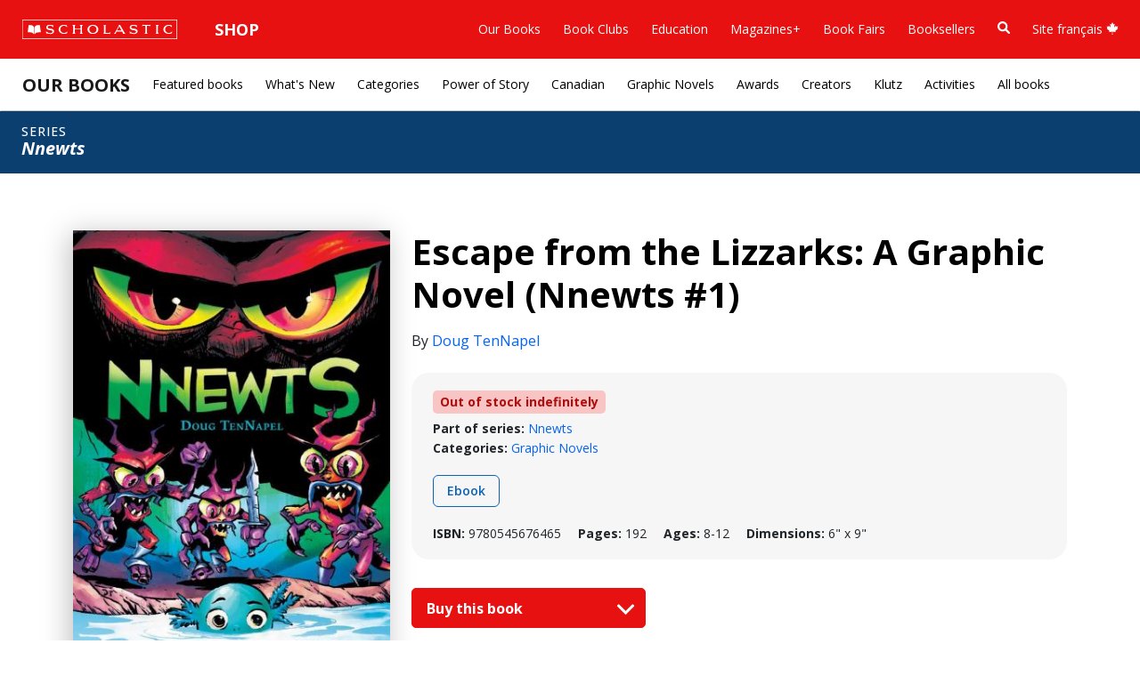

--- FILE ---
content_type: text/html; charset=UTF-8
request_url: https://www.scholastic.ca/our-books/book/escape-from-the-lizzarks-9780545676465
body_size: 74133
content:





<html class="fontawesome-i2svg-active fontawesome-i2svg-complete" lang="en">
<head>
	<meta charset="UTF-8">
	<meta name="format-detection" content="telephone=no">
	<meta http-equiv="X-UA-Compatible" content="IE=edge">
	<meta name="viewport" content="width=device-width, initial-scale=1.0, maximum-scale=1, user-scalable=0">

	<!-- BOOTSTRAP -->
	<link href="/scholastic-ca-core/libraries/bootstrap/bootstrap5/css/bootstrap.min.css" rel="stylesheet" integrity="sha384-rbsA2VBKQhggwzxH7pPCaAqO46MgnOM80zW1RWuH61DGLwZJEdK2Kadq2F9CUG65" crossorigin="anonymous">
	
	<!-- FONTS -->
	<link rel="preconnect" href="https://fonts.googleapis.com">
	<link rel="preconnect" href="https://fonts.gstatic.com" crossorigin>
	<link href="https://fonts.googleapis.com/css2?family=Open+Sans:ital,wght@0,300..800;1,300..800&family=Roboto+Slab:wght@900&display=swap" rel="stylesheet">

	<!-- GLOBAL CSS -->
	<link href="/scholastic-ca-core/css/global.css?v=1768803394" rel="stylesheet" media="screen" />
	
		<!-- ANALYTICS -->
	<!-- Adobe LTM -->
	<script>
	(function(){
		var channel = "canada";
		document.write("<scr" + "ipt id='schheadtag' src='//ltm.scholastic.com/ltm/headtag/" + document.location.hostname + "/" + channel + "'></scr" + "ipt>");
		}());
	</script>
	<!-- ANALYTICS TRIGGER SCRIPT -->
	<script src="/scholastic-ca-core/helpers/analytics.js" type="text/javascript"></script>
	<!-- <script type="text/javascript">
		function schcaTrackingEvent(language, category, name){
			_satellite.track('trackAction',{name:language,type:category,description:name});
		}
	</script> -->
		<!-- <script type="text/javascript">
		function schcaTrackingEvent(language, category, name){
			console.log('Testing environment');
		}
	</script> -->
	
	<!--START PAGE META-->
	<!--END PAGE META-->

	<title>Escape from the Lizzarks: A Graphic Novel (Nnewts #1) | Scholastic Canada</title>

	<!-- START CSS, FONTS, JS -->
	<link href="/our-books/css/overrides.css" type="text/css" rel="stylesheet">
	<!-- //END CSS, FONTS, JS -->

    </head>

<body>

<link href="/scholastic-ca-core/includes/nav/megamenu.css?v=1768803394" type="text/css" rel="stylesheet">
<nav id="schca-mainheader" class="navbar navbar-expand-lg py-3 px-4">
	<div id="mainnav-container" class="container-fluid px-0">
		<div id="schca-mainheader-brandcontainer" class="d-flex justify-content-between align-items-center">
			<a onclick="schcaTrackingEvent('English', 'Red Bar', 'Logo');" class="navbar-brand" href="https://www.scholastic.ca/"><img id="schca-scholasticlogo-image" src="/scholastic-ca-core/includes/nav/images/scholastic-logo-red-bar-white-outline.svg" alt="Scholastic Canada" /></a>
			<button id="mainnav-mobile-toggle" aria-label="Main Navigation" class="navbar-toggler" type="button" data-bs-toggle="collapse" data-bs-target="#main-nav">
				<span class="navbar-toggler-icon"></span>
			</button>
		</div>
		<div id="main-nav" class="collapse navbar-collapse">
			<ul class="navbar-nav">
				<li class="nav-item dropdown has-megamenu">
					<button id="schca-nav-shop-btn" class="schca-nav-hasdropdown nav-link dropdown-toggle" aria-expanded="false" aria-haspopup="true">Shop</button>
					<div id="redbar-megamenu-shop" class="dropdown-menu megamenu" role="menu">
						<div class="row">
							<div class="col-sm-3 col-12 mb-4 mb-sm-0">
								<h3 class="megamenu-menutitle">Book Clubs</h3>
								<p class="megamenu-menudesc mb-3">Shop for affordable books, while giving back to classrooms.</p>
								<a role="menuitem" class="btn btn-outline-primary rounded-pill" href="https://bookclubs.scholastic.ca/" target="_blank" onclick="schcaTrackingEvent('English', 'Red Bar - Shop Nav', 'Book Clubs: Shop on Book Clubs');">Shop on Book Clubs</a>
							</div>
							<div class="col-sm-auto col-12 ms-sm-4 ms-0 mb-4 mb-sm-0">
								<h3 class="megamenu-menutitle">Education</h3>
								<p class="megamenu-menudesc mb-3">Inspire learning with curriculum and pedagogically aligned resources.</p>
								<a role="menuitem" class="btn btn-outline-primary rounded-pill" href="https://education.scholastic.ca/en/home" target="_blank" onclick="schcaTrackingEvent('English', 'Red Bar - Shop Nav', 'Education: Shop Education');">Shop Education</a>
							</div>
						</div>
					</div>
				</li>
			</ul>
			<ul class="navbar-nav ms-auto">
				<li class="nav-item dropdown has-megamenu">
					<button class="schca-nav-hasdropdown nav-link dropdown-toggle" aria-expanded="false" aria-haspopup="true">Our Books</button>
					<div id="redbar-megamenu-ourbooks" class="dropdown-menu megamenu" role="menu">
						<div class="row mb-4">
							<div class="col-12">
								<h2 class="megamenu-menutitle"><a href="https://www.scholastic.ca/our-books/" onclick="schcaTrackingEvent('English', 'Red Bar - Our Books', 'Our Books');">Our Books <sup><i class="fa-solid fa-arrow-up-right-from-square"></i></sup></a></h2>
								<p class="megamenu-menudesc">Browse our books through your favourite categories.</p>
							</div>
						</div>
						<div class="row">
							<div class="col-sm-3 col-12 mb-4 mb-sm-0">
								<h3 class="megamenu-menusectiontitle">Browse Books</h3>
								<ul class="megamenu-primarylinks">
									<li><a onclick="schcaTrackingEvent('English', 'Red Bar - Our Books', 'Browse Books: Featured Books');" role="menuitem" href="https://www.scholastic.ca/our-books/">Featured Books</a></li>
									<li><a onclick="schcaTrackingEvent('English', 'Red Bar - Our Books', 'Browse Books: New releases');" role="menuitem" href="https://www.scholastic.ca/our-books/whats-new">New releases</a></li>
									<li><a onclick="schcaTrackingEvent('English', 'Red Bar - Our Books', 'Browse Books: Authors and Illustrators');" role="menuitem" href="https://www.scholastic.ca/our-books/featured-contributors">Authors and Illustrators</a></li>
									<li><a onclick="schcaTrackingEvent('English', 'Red Bar - Our Books', 'Browse Books: Canadian Books');" role="menuitem" href="https://www.scholastic.ca/our-books/canadian">Canadian Books</a></li>
									<li><a onclick="schcaTrackingEvent('English', 'Red Bar - Our Books', 'Browse Books: Graphic Novels');" role="menuitem" href="https://www.scholastic.ca/books/graphicnovels/">Graphic Novels</a></li>
									<li><a onclick="schcaTrackingEvent('English', 'Red Bar - Our Books', 'Browse Books: Klutz');" role="menuitem" href="https://www.scholastic.ca/books/klutz/">Klutz</a></li>
									<li><a onclick="schcaTrackingEvent('English', 'Red Bar - Our Books', 'Browse Books: Activity Zone');" role="menuitem" href="https://www.scholastic.ca/books/activityzone/">Activity Zone</a></li>
									<li><a onclick="schcaTrackingEvent('English', 'Red Bar - Our Books', 'Browse Books: Awards');" role="menuitem" href="https://www.scholastic.ca/our-books/awards-recognition">Awards</a></li>
									<li><a onclick="schcaTrackingEvent('English', 'Red Bar - Our Books', 'Browse Books: Book Search');" role="menuitem" href="" data-bs-toggle="modal" data-bs-target="#search-modal">Book Search</a></li>
									<li><a onclick="schcaTrackingEvent('English', 'Red Bar - Our Books', 'Browse Books: All Books');" role="menuitem" href="https://www.scholastic.ca/our-books/all-books">All Books</a></li>
								</ul>
							</div>
							<div class="col-sm-9 col-12">
								<div class="row">
									<div class="col-sm-auto col-12 ms-sm-4 ms-0 mb-4 mb-sm-0">
										<h3 class="megamenu-menusectiontitle">The Power of Story</h3>
										<ul class="megamenu-secondarylinks">
											<li><span class="tag-pill" style="background-color:#C9F0C3;">SJ</span> <a onclick="schcaTrackingEvent('English', 'Red Bar - Our Books', 'Power of Story: Social Justice');" role="menuitem" href="https://www.scholastic.ca/our-books/all-books?p=1">Social Justice</a></li>
											<li><span class="tag-pill" style="background-color:#C3D6F0;">IE</span> <a onclick="schcaTrackingEvent('English', 'Red Bar - Our Books', 'Power of Story: Immigrant Experiences');" role="menuitem" href="https://www.scholastic.ca/our-books/all-books?p=2">Immigrant Experiences</a></li>
											<li><span class="tag-pill" style="background-color:#DCCCB3;">RI</span> <a onclick="schcaTrackingEvent('English', 'Red Bar - Our Books', 'Power of Story: Racialized Identities');" role="menuitem" href="https://www.scholastic.ca/our-books/all-books?p=3">Racialized Identities</a></li>
											<li><span class="tag-pill" style="background-color:#CFB3DC;">RP</span> <a onclick="schcaTrackingEvent('English', 'Red Bar - Our Books', 'Power of Story: Read with Pride');" role="menuitem" href="https://www.scholastic.ca/our-books/all-books?p=4">Read with Pride</a></li>
											<li><span class="tag-pill" style="background-color:#EDC3C3;">ND</span> <a onclick="schcaTrackingEvent('English', 'Red Bar - Our Books', 'Power of Story: Neurodivergence');" role="menuitem" href="https://www.scholastic.ca/our-books/all-books?p=5">Neurodivergence</a></li>
											<li><span class="tag-pill" style="background-color:#FAF2A8;">PD</span> <a onclick="schcaTrackingEvent('English', 'Red Bar - Our Books', 'Power of Story: Physical Disability');" role="menuitem" href="https://www.scholastic.ca/our-books/all-books?p=6">Physical Disability</a></li>
											<li><span class="tag-pill" style="background-color:#F4C0E9;">MH</span> <a onclick="schcaTrackingEvent('English', 'Red Bar - Our Books', 'Power of Story: Mental Health');" role="menuitem" href="https://www.scholastic.ca/our-books/all-books?p=7">Mental Health</a></li>
											<li><span class="tag-pill" style="background-color:#FADCC1;">IS</span> <a onclick="schcaTrackingEvent('English', 'Red Bar - Our Books', 'Power of Story: Indigenous Stories');" role="menuitem" href="https://www.scholastic.ca/our-books/all-books?p=8">Indigenous Stories</a></li>
											<li><span class="tag-pill" style="background-color:#BEEFEF;">RR</span> <a onclick="schcaTrackingEvent('English', 'Red Bar - Our Books', 'Power of Story: Religion and Religious Identity');" role="menuitem" href="https://www.scholastic.ca/our-books/all-books?p=9">Religion and Religious Identity</a></li>
										</ul>
									</div>
									<div class="col-sm-auto col-12 ms-sm-4 ms-0 mb-4 mb-sm-0">
										<h3 class="megamenu-menusectiontitle">Popular Series</h3>
										<ul class="megamenu-secondarylinks">
											<li><a onclick="schcaTrackingEvent('English', 'Red Bar - Our Books', 'Popular Series: The Bad Guys');" role="menuitem" href="https://www.scholastic.ca/our-books/series/the+bad+guys">The Bad Guys</a></li>
											<li><a onclick="schcaTrackingEvent('English', 'Red Bar - Our Books', 'Popular Series: Dog Man');" role="menuitem" href="https://www.scholastic.ca/our-books/series/dog+man">Dog Man</a></li>
											<li><a onclick="schcaTrackingEvent('English', 'Red Bar - Our Books', 'Popular Series: Cat Kid');" role="menuitem" href="https://www.scholastic.ca/our-books/series/cat+kid+comic+club">Cat Kid</a></li>
											<li><a onclick="schcaTrackingEvent('English', 'Red Bar - Our Books', 'Popular Series: Owl Diaries');" role="menuitem" href="https://www.scholastic.ca/our-books/series/owl+diaries">Owl Diaries</a></li>
											<li><a onclick="schcaTrackingEvent('English', 'Red Bar - Our Books', 'Popular Series: Wings of Fire');" role="menuitem" href="https://www.scholastic.ca/our-books/series/wings+of+fire">Wings of Fire</a></li>
											<li><a onclick="schcaTrackingEvent('English', 'Red Bar - Our Books', 'Popular Series: Dragon Masters');" role="menuitem" href="https://www.scholastic.ca/our-books/series/dragon+masters">Dragon Masters</a></li>
											<li><a onclick="schcaTrackingEvent('English', 'Red Bar - Our Books', 'Popular Series: The Babysitters Club');" role="menuitem" href="https://www.scholastic.ca/our-books/series/the+baby-sitters+club">The Babysitters Club</a></li>
											<li><a onclick="schcaTrackingEvent('English', 'Red Bar - Our Books', 'Popular Series: Amulet');" role="menuitem" href="https://www.scholastic.ca/our-books/series/amulet">Amulet</a></li>
											<li><a onclick="schcaTrackingEvent('English', 'Red Bar - Our Books', 'Popular Series: Goosebumps');" role="menuitem" href="https://www.scholastic.ca/our-books/all-books?q=goosebumps">Goosebumps</a></li>
											<li><a onclick="schcaTrackingEvent('English', 'Red Bar - Our Books', 'Popular Series: Geronimo Stilton');" role="menuitem" href="https://www.scholastic.ca/geronimostilton/">Geronimo Stilton</a></li>
										</ul>
									</div>
									<div class="col-sm-auto col-12 ms-sm-4 ms-0">
										<h3 class="megamenu-menusectiontitle">Popular Authors</h3>
										<ul class="megamenu-secondarylinks">
											<li><a onclick="schcaTrackingEvent('English', 'Red Bar - Our Books', 'Popular Authors: Robert Munsch');" role="menuitem" href="https://www.scholastic.ca/munsch/">Robert Munsch</a></li>
											<li><a onclick="schcaTrackingEvent('English', 'Red Bar - Our Books', 'Popular Authors: Dav Pilkey');" role="menuitem" href="https://www.scholastic.ca/our-books/contributor/dav-pilkey">Dav Pilkey</a></li>
											<li><a onclick="schcaTrackingEvent('English', 'Red Bar - Our Books', 'Popular Authors: Aaron Blabey');" role="menuitem" href="https://www.scholastic.ca/our-books/contributor/aaron-blabey">Aaron Blabey</a></li>
											<li><a onclick="schcaTrackingEvent('English', 'Red Bar - Our Books', 'Popular Authors: Elise Gravel');" role="menuitem" href="https://www.scholastic.ca/books/elise-gravel/">Elise Gravel</a></li>
											<li><a onclick="schcaTrackingEvent('English', 'Red Bar - Our Books', 'Popular Authors: Barbara Reid');" role="menuitem" href="https://www.scholastic.ca/barbarareid/">Barbara Reid</a></li>
											<li><a onclick="schcaTrackingEvent('English', 'Red Bar - Our Books', 'Popular Authors: Raina Telgemeier');" role="menuitem" href="https://www.scholastic.ca/our-books/contributor/raina-telgemeier">Raina Telgemeier</a></li>
											<li><a onclick="schcaTrackingEvent('English', 'Red Bar - Our Books', 'Popular Authors: Kazu Kibuishi');" role="menuitem" href="https://www.scholastic.ca/our-books/contributor/kazu-kibuishi">Kazu Kibuishi</a></li>
											<li><a onclick="schcaTrackingEvent('English', 'Red Bar - Our Books', 'Popular Authors: Gordon Korman');" role="menuitem" href="https://www.scholastic.ca/gordonkorman/">Gordon Korman</a></li>
											<li><a onclick="schcaTrackingEvent('English', 'Red Bar - Our Books', 'Popular Authors: Dom Pelletier');" role="menuitem" href="https://www.scholastic.ca/books/series/the-lunch-club/">Dom Pelletier</a></li>
										</ul>
									</div>
								</div>
							</div>
						</div>
					</div>
				</li>
				<li class="nav-item dropdown has-megamenu">
					<button class="schca-nav-hasdropdown nav-link dropdown-toggle" aria-expanded="false" aria-haspopup="true">Book Clubs</button>
					<div id="redbar-megamenu-bookclubs" class="dropdown-menu megamenu" role="menu">
						<div class="row mb-4">
							<div class="col-12">
								<h2 class="megamenu-menutitle"><a href="https://bookclubs.scholastic.ca" onclick="schcaTrackingEvent('English', 'Red Bar - Book Clubs', 'Book Clubs');">Book Clubs <sup><i class="fa-solid fa-arrow-up-right-from-square"></i></sup></a></h2>
								<p class="megamenu-menudesc">We provide families with a place to shop for affordable books, while giving back to classrooms through the rewards program.</p>
							</div>
						</div>
						<div class="row">
							<div class="col-sm-3 col-12 mb-4 mb-sm-0">
								<h3 class="megamenu-menusectiontitle">Shop Book Clubs</h3>
								<ul class="megamenu-primarylinks">
									<li><a onclick="schcaTrackingEvent('English', 'Red Bar - Book Clubs', 'Shop Book Clubs: Shop by Digi-Flyer');" role="menuitem" href="https://bookclubs.scholastic.ca/s/cec-ca/en/digital-catalogues" target="_blank">Shop by Digi-Flyer</a></li>
									<li><a onclick="schcaTrackingEvent('English', 'Red Bar - Book Clubs', 'Shop Book Clubs: Educator Essentials');" role="menuitem" href="https://bookclubs.scholastic.ca/en/search?collid=classroom-essentials-collection" target="_blank">Educator Essentials</a></li>
									<li><a onclick="schcaTrackingEvent('English', 'Red Bar - Book Clubs', 'Shop Book Clubs: Diverse Books');" role="menuitem" href="https://bookclubs.scholastic.ca/en/search?prefn1=coolTheme&prefv1=Culture%20%26%20Diversity&prefn2=itemType-cec-ca&prefv2=N&collid=Diverse%20Books" target="_blank">Diverse Books</a></li>
									<li><a onclick="schcaTrackingEvent('English', 'Red Bar - Book Clubs', 'Shop Book Clubs: Value Packs');" role="menuitem" href="https://bookclubs.scholastic.ca/en/search?collid=Value%20Packs&prefv1=Value%20Pack&prefn1=coolTheme" target="_blank">Value Packs</a></li>
									<li><a onclick="schcaTrackingEvent('English', 'Red Bar - Book Clubs', 'Shop Book Clubs: Books Under $10');" role="menuitem" href="https://bookclubs.scholastic.ca/en/search?pmin=0.00&pmax=10.00&prefn1=itemType-cec-ca&prefv1=N&prefn2=languageCode-cec-ca&prefv2=English%7CFrench&prefn3=productType-ca&prefv3=Book%7CPack%20of%20Books&collid=Books%20Under%2010" target="_blank">Books Under $10</a></li>
									<li><a onclick="schcaTrackingEvent('English', 'Red Bar - Book Clubs', 'Shop Book Clubs: Exclusive Editions');" role="menuitem" href="https://bookclubs.scholastic.ca/en/search?prefn1=coolTheme&prefv1=Exclusive%20Editions&prefn2=itemType-cec-ca&prefv2=N&collid=Exclusive%20Editions" target="_blank">Exclusive Editions</a></li>
									<li><a onclick="schcaTrackingEvent('English', 'Red Bar - Book Clubs', 'Shop Book Clubs: French Books');" role="menuitem" href="https://bookclubs.scholastic.ca/en/search?collid=French%20Immersion&prefv1=French&prefn1=languageCode-cec-ca" target="_blank">French Books</a></li>
								</ul>
							</div>
							<div class="col-sm-9 col-12">
								<div class="row">
									<div class="col-sm-auto col-12 ms-sm-4 ms-0">
										<h3 class="megamenu-menusectiontitle">Shop By Grade</h3>
										<ul class="megamenu-secondarylinks">
											<li><a onclick="schcaTrackingEvent('English', 'Red Bar - Book Clubs', 'Shop By Grade: Pre K');" role="menuitem" href="https://bookclubs.scholastic.ca/en/search?prefn1=gradeInterestRange-ca&prefv1=Babies%20%26%20Toddlers%7CPreschool&prefn2=itemType-cec-ca&prefv2=N&prefn3=moreSupplies-cec-ca&prefv3=Book%20Clubs&start=0&sz=20&collid=Preschool" target="_blank">Pre K</a></li>
											<li><a onclick="schcaTrackingEvent('English', 'Red Bar - Book Clubs', 'Shop By Grade: Kindergarten');" role="menuitem" href="https://bookclubs.scholastic.ca/en/search?prefn1=gradeInterestRange-ca&prefv1=Kindergarten&prefn2=itemType-cec-ca&prefv2=N&prefn3=moreSupplies-cec-ca&prefv3=Book%20Clubs&start=0&sz=20&collid=Kindergarten" target="_blank">Kindergarten</a></li>
											<li><a onclick="schcaTrackingEvent('English', 'Red Bar - Book Clubs', 'Shop By Grade: Grade 1');" role="menuitem" href="https://bookclubs.scholastic.ca/en/search?prefn1=gradeInterestRange-ca&prefv1=Grade%201&prefn2=itemType-cec-ca&prefv2=N&prefn3=moreSupplies-cec-ca&prefv3=Book%20Clubs&start=0&sz=20&collid=Grade1" target="_blank">Grade 1</a></li>
											<li><a onclick="schcaTrackingEvent('English', 'Red Bar - Book Clubs', 'Shop By Grade: Grade 2');" role="menuitem" href="https://bookclubs.scholastic.ca/en/search?prefn1=gradeInterestRange-ca&prefv1=Grade%202&prefn2=itemType-cec-ca&prefv2=N&prefn3=moreSupplies-cec-ca&prefv3=Book%20Clubs&start=0&sz=20&collid=Grade2" target="_blank">Grade 2</a></li>
											<li><a onclick="schcaTrackingEvent('English', 'Red Bar - Book Clubs', 'Shop By Grade: Grade 3');" role="menuitem" href="https://bookclubs.scholastic.ca/en/search?prefn1=gradeInterestRange-ca&prefv1=Grade%203&prefn2=itemType-cec-ca&prefv2=N&prefn3=moreSupplies-cec-ca&prefv3=Book%20Clubs&start=0&sz=20&collid=Grade3" target="_blank">Grade 3</a></li>
											<li><a onclick="schcaTrackingEvent('English', 'Red Bar - Book Clubs', 'Shop By Grade: Grade 4');" role="menuitem" href="https://bookclubs.scholastic.ca/en/search?prefn1=gradeInterestRange-ca&prefv1=Grade%204&prefn2=itemType-cec-ca&prefv2=N&prefn3=moreSupplies-cec-ca&prefv3=Book%20Clubs&start=0&sz=20&collid=Grade4" target="_blank">Grade 4</a></li>
											<li><a onclick="schcaTrackingEvent('English', 'Red Bar - Book Clubs', 'Shop By Grade: Grade 5');" role="menuitem" href="https://bookclubs.scholastic.ca/en/search?prefn1=gradeInterestRange-ca&prefv1=Grade%205&prefn2=itemType-cec-ca&prefv2=N&prefn3=moreSupplies-cec-ca&prefv3=Book%20Clubs&start=0&sz=20&collid=Grade5" target="_blank">Grade 5</a></li>
											<li><a onclick="schcaTrackingEvent('English', 'Red Bar - Book Clubs', 'Shop By Grade: Grade 6');" role="menuitem" href="https://bookclubs.scholastic.ca/en/search?prefn1=gradeInterestRange-ca&prefv1=Grade%206&prefn2=itemType-cec-ca&prefv2=N&prefn3=moreSupplies-cec-ca&prefv3=Book%20Clubs&start=0&sz=20&collid=Grade6" target="_blank">Grade 6</a></li>
										</ul>
									</div>
									<div class="col-sm-auto col-12 ms-sm-4 ms-0">
										<h3 class="megamenu-menusectiontitle">Book Club Tools</h3>
										<ul class="megamenu-secondarylinks">
											<li><a onclick="schcaTrackingEvent('English', 'Red Bar - Book Clubs', 'Book Club Tools: About Book Clubs');" role="menuitem" href="https://bookclubs.scholastic.ca/s/cec-ca/en/about-book-clubs" target="_blank">About Book Clubs</a></li>
											<li><a onclick="schcaTrackingEvent('English', 'Red Bar - Book Clubs', 'Book Club Tools: About Bonus Bank Rewards');" role="menuitem" href="https://bookclubs.scholastic.ca/en/about-rewards" target="_blank">About Bonus Bank Rewards</a></li>
											<li><a onclick="schcaTrackingEvent('English', 'Red Bar - Book Clubs', 'Book Club Tools: Frequently Asked Questions');" role="menuitem" href="https://bookclubs.scholastic.ca/en/faq" target="_blank">Frequently Asked Questions</a></li>
										</ul>
									</div>
								</div>
							</div>
						</div>
					</div>
				</li>
				<li class="nav-item dropdown has-megamenu">
					<button class="schca-nav-hasdropdown nav-link dropdown-toggle" aria-expanded="false" aria-haspopup="true">Education</button>
					<div id="redbar-megamenu-education" class="dropdown-menu megamenu" role="menu">
						<div class="row mb-4">
							<div class="col-12">
								<h2 class="megamenu-menutitle"><a href="https://www2.scholastic.ca/education/" onclick="schcaTrackingEvent('English', 'Red Bar - Education', 'Education');">Education <sup><i class="fa-solid fa-arrow-up-right-from-square"></i></sup></a></h2>
								<p class="megamenu-menudesc">Relevant Canadian-made print and digital curriculum resources with a focus on language development and literacy competency.</p>
							</div>
						</div>
						<div class="row">
							<div class="col-sm-3 col-12 mb-4 mb-sm-0">
								<h3 class="megamenu-menusectiontitle">Explore Resources</h3>
								<ul class="megamenu-primarylinks">
									<li><a onclick="schcaTrackingEvent('English', 'Red Bar - Education', 'Explore: Browse All');" role="menuitem" href="https://www2.scholastic.ca/education/curriculum-resources/" target="_blank">Browse All</a></li>
									<li><a onclick="schcaTrackingEvent('English', 'Red Bar - Education', 'Explore: Digital Catalogues');" role="menuitem" href="https://www2.scholastic.ca/education/digital-catalogues/" target="_blank">Digital Catalogues</a></li>
									<li><a onclick="schcaTrackingEvent('English', 'Red Bar - Education', 'Explore: Short Reads Decodables');" role="menuitem" href="https://www2.scholastic.ca/education/language-resources/short-reads-decodables/" target="_blank">Short Reads Decodables</a></li>
									<li><a onclick="schcaTrackingEvent('English', 'Red Bar - Education', 'Explore: Read to Know Text Sets');" role="menuitem" href="https://www2.scholastic.ca/education/language-resources/read-to-know-text-sets/" target="_blank">Read to Know Text Sets</a></li>
									<li><a onclick="schcaTrackingEvent('English', 'Red Bar - Education', 'Explore: Know Your Code');" role="menuitem" href="https://www2.scholastic.ca/education/language-resources/know-your-code/" target="_blank">Know Your Code</a></li>
									<li><a onclick="schcaTrackingEvent('English', 'Red Bar - Education', 'Explore: Les décodables de Scholastic');" role="menuitem" href="https://www2.scholastic.ca/education/les-decodables-de-scholastic/ " target="_blank">Les décodables de Scholastic</a></li>
								</ul>
							</div>
							<div class="col-sm-9 col-12">
								<div class="row">
									<div class="col-sm-auto col-12 ms-sm-4 ms-0">
										<h3 class="megamenu-menusectiontitle">Shop By Grade</h3>
										<ul class="megamenu-secondarylinks">
											<li><a onclick="schcaTrackingEvent('English', 'Red Bar - Education', 'Shop By Grade: Kindergarten');" role="menuitem" href="https://education.scholastic.ca/en/kindergarten/" target="_blank">Kindergarten</a></li>
											<li><a onclick="schcaTrackingEvent('English', 'Red Bar - Education', 'Shop By Grade: Grade 1');" role="menuitem" href=" https://education.scholastic.ca/en/grade1/" target="_blank">Grade 1</a></li>
											<li><a onclick="schcaTrackingEvent('English', 'Red Bar - Education', 'Shop By Grade: Grade 2');" role="menuitem" href=" https://education.scholastic.ca/en/grade2/" target="_blank">Grade 2</a></li>
											<li><a onclick="schcaTrackingEvent('English', 'Red Bar - Education', 'Shop By Grade: Grade 3');" role="menuitem" href=" https://education.scholastic.ca/en/grade3/" target="_blank">Grade 3</a></li>
											<li><a onclick="schcaTrackingEvent('English', 'Red Bar - Education', 'Shop By Grade: Grade 4');" role="menuitem" href=" https://education.scholastic.ca/en/grade4/" target="_blank">Grade 4</a></li>
											<li><a onclick="schcaTrackingEvent('English', 'Red Bar - Education', 'Shop By Grade: Grade 5');" role="menuitem" href=" https://education.scholastic.ca/en/grade5/" target="_blank">Grade 5</a></li>
											<li><a onclick="schcaTrackingEvent('English', 'Red Bar - Education', 'Shop By Grade: Grade 6');" role="menuitem" href=" https://education.scholastic.ca/en/grade6/" target="_blank">Grade 6</a></li>
											<li><a onclick="schcaTrackingEvent('English', 'Red Bar - Education', 'Shop By Grade: Grade 7+');" role="menuitem" href=" https://education.scholastic.ca/en/grade7/" target="_blank">Grade 7+</a></li>
										</ul>
									</div>
									<div class="col-sm-auto col-12 ms-sm-4 ms-0">
										<h3 class="megamenu-menusectiontitle">Shop By Interest</h3>
										<ul class="megamenu-secondarylinks">
											<li><a onclick="schcaTrackingEvent('English', 'Red Bar - Education', 'Shop By Interest: Curriculum');" role="menuitem" href="https://education.scholastic.ca/en/curriculum/" target="_blank">Curriculum</a></li>
											<li><a onclick="schcaTrackingEvent('English', 'Red Bar - Education', 'Shop By Interest: Library and Collections');" role="menuitem" href="https://education.scholastic.ca/en/libraryAndCollections/" target="_blank">Library &amp; Collections</a></li>
											<li><a onclick="schcaTrackingEvent('English', 'Red Bar - Education', 'Shop By Interest: French');" role="menuitem" href=" https://education.scholastic.ca/en/french/" target="_blank">French</a></li>
											<li><a onclick="schcaTrackingEvent('English', 'Red Bar - Education', 'Shop By Interest: Professional Learning');" role="menuitem" href="https://education.scholastic.ca/en/professionalLearning/" target="_blank">Professional Learning</a></li>
											<li><a onclick="schcaTrackingEvent('English', 'Red Bar - Education', 'Shop By Interest: Shop All');" role="menuitem" href="https://education.scholastic.ca/en/home" target="_blank">Shop All</a></li>
										</ul>
									</div>
								</div>
							</div>
						</div>
					</div>
				</li>
				<li class="nav-item dropdown has-megamenu">
					<button class="schca-nav-hasdropdown nav-link dropdown-toggle" aria-expanded="false" aria-haspopup="true">Magazines+</button>
					<div id="redbar-megamenu-magazines" class="dropdown-menu megamenu" role="menu">
						<div class="row mb-4">
							<div class="col-12">
								<h2 class="megamenu-menutitle"><a href="https://www2.scholastic.ca/magazinesplus/" onclick="schcaTrackingEvent('English', 'Red Bar - Magazines+', 'Magazines+');">Magazines+ <sup><i class="fa-solid fa-arrow-up-right-from-square"></i></sup></a></h2>
								<p class="megamenu-menudesc">Build knowledge and skills in any content area with engaging magazines for grades K-12.</p>
							</div>
						</div>
						<div class="row">
							<div class="col-sm-3 col-12 mb-4 mb-sm-0">
								<h3 class="megamenu-menusectiontitle">Browse Magazines</h3>
								<ul class="megamenu-primarylinks">
									<li><a onclick="schcaTrackingEvent('English', 'Red Bar - Magazines+', 'Browse Magazines: All Magazines');" role="menuitem" href="https://www2.scholastic.ca/magazinesplus/magazines/" target="_blank">All Magazines</a></li>
									<li><a onclick="schcaTrackingEvent('English', 'Red Bar - Magazines+', 'Browse Magazines: Elementary');" role="menuitem" href="https://www2.scholastic.ca/magazinesplus/elementary/" target="_blank">Elementary</a></li>
									<li><a onclick="schcaTrackingEvent('English', 'Red Bar - Magazines+', 'Browse Magazines: Middle-High School');" role="menuitem" href="https://www2.scholastic.ca/magazinesplus/middle-high-school/" target="_blank">Middle-High School</a></li>
									<li><a onclick="schcaTrackingEvent('English', 'Red Bar - Magazines+', 'Browse Magazines: Language Studies');" role="menuitem" href="https://www2.scholastic.ca/magazinesplus/language-studies/" target="_blank">Language Studies</a></li>
								</ul>
							</div>
						</div>
					</div>
				</li>
				<li class="nav-item dropdown has-megamenu">
					<button class="schca-nav-hasdropdown nav-link dropdown-toggle" aria-expanded="false" aria-haspopup="true">Book Fairs</button>
					<div id="redbar-megamenu-bookfairs" class="dropdown-menu megamenu" role="menu">
						<div class="row mb-4">
							<div class="col-12">
								<h2 class="megamenu-menutitle"><a href="https://www2.scholastic.ca/bookfairs/" onclick="schcaTrackingEvent('English', 'Red Bar - Book Fairs', 'Book Fairs');">Book Fairs <sup><i class="fa-solid fa-arrow-up-right-from-square"></i></sup></a></h2>
								<p class="megamenu-menudesc">We empower kids to find the stories that speak to them. Learn how you can participate in a school Book Fair!</p>
							</div>
						</div>
						<div class="row">
							<div class="col-sm-3 col-12 mb-4 mb-sm-0">
								<h3 class="megamenu-menusectiontitle">Learn More</h3>
								<ul class="megamenu-primarylinks">
									<li><a onclick="schcaTrackingEvent('English', 'Red Bar - Book Fairs', 'Learn more: Home');" role="menuitem" href="https://www2.scholastic.ca/bookfairs/">Home</a></li>
									<li><a onclick="schcaTrackingEvent('English', 'Red Bar - Book Fairs', 'Learn more: Why Host a Fair?');" role="menuitem" href="https://www2.scholastic.ca/bookfairs/why-scholastic/">Why Host a Fair?</a></li>
									<li><a onclick="schcaTrackingEvent('English', 'Red Bar - Book Fairs', 'Learn more: Featured Books');" role="menuitem" href="https://www2.scholastic.ca/bookfairs/featured-books/">Featured Books</a></li>
									<li><a onclick="schcaTrackingEvent('English', 'Red Bar - Book Fairs', 'Learn more: Parents and Families');" role="menuitem" href="https://www2.scholastic.ca/bookfairs/parents-and-families/">Parents &amp; Families</a></li>
									<li><a onclick="schcaTrackingEvent('English', 'Red Bar - Book Fairs', 'Learn more: FAQ');" role="menuitem" href="https://www2.scholastic.ca/bookfairs/faq/">FAQ</a></li>
								</ul>
							</div>
							<div class="col-sm-9 col-12">
								<div class="row">	
									<div class="col-sm-auto col-12 ms-sm-4 ms-0">
										<h3 class="megamenu-menusectiontitle">For Book Fair Hosts</h3>
										<ul class="megamenu-secondarylinks">
											<li><a onclick="schcaTrackingEvent('English', 'Red Bar - Book Fairs', 'For Book Fair Hosts: Reserve a Fair');" role="menuitem" href="https://www2.scholastic.ca/bookfairs/host-a-book-fair/" target="_blank">Reserve a Fair</a></li>
											<li><a onclick="schcaTrackingEvent('English', 'Red Bar - Book Fairs', 'For Book Fair Hosts: The Learning Lab');" role="menuitem" href="https://www2.scholastic.ca/bookfairs/learning-lab/">The Learning Lab</a></li>
											<li><a onclick="schcaTrackingEvent('English', 'Red Bar - Book Fairs', 'For Book Fair Hosts: Host Hub Login');" role="menuitem" href="https://bookfairs.scholastic.ca/login" target="_blank">Host Hub Login</a></li>
										</ul>
									</div>
								</div>
							</div>
						</div>
					</div>
				</li>
				<li class="nav-item dropdown has-megamenu">
					<button class="schca-nav-hasdropdown nav-link dropdown-toggle" aria-expanded="false" aria-haspopup="true">Booksellers</button>
					<div id="redbar-megamenu-booksellers" class="dropdown-menu megamenu" role="menu">
						<div class="row mb-4">
							<div class="col-12">
								<h2 class="megamenu-menutitle"><a href="https://www.scholastic.ca/booksellers" onclick="schcaTrackingEvent('English', 'Red Bar - Booksellers', 'Booksellers');">Booksellers <sup><i class="fa-solid fa-arrow-up-right-from-square"></i></sup></a></h2>
								<p class="megamenu-menudesc">Download catalogues, discover award winners, and get the inside scoop on upcoming hot titles.</p>
							</div>
						</div>
						<div class="row">
							<div class="col-sm-3 col-12 mb-4 mb-sm-0">
								<h3 class="megamenu-menusectiontitle">Learn More</h3>
								<ul class="megamenu-primarylinks">
									<li><a onclick="schcaTrackingEvent('English', 'Red Bar - Booksellers', 'Learn more: How to Order');" role="menuitem" href="https://www.scholastic.ca/booksellers">How to Order</a></li>
									<!--<li><a onclick="schcaTrackingEvent('English', 'Red Bar - Booksellers', 'Learn more: Sales Representatives');" role="menuitem" href="https://www.scholastic.ca/booksellers/salesreps.php">Sales Representatives</a></li>-->
									<li><a onclick="schcaTrackingEvent('English', 'Red Bar - Booksellers', 'Learn more: Catalogues');" role="menuitem" href="https://www.scholastic.ca/booksellers/catalogues.php">Catalogues</a></li>
									<!--<li><a onclick="schcaTrackingEvent('English', 'Red Bar - Booksellers', 'Learn more: Contact Us');" role="menuitem" href="https://www.scholastic.ca/booksellers/contact.php">Contact Us</a></li>-->
									<li><a onclick="schcaTrackingEvent('English', 'Red Bar - Booksellers', 'Learn more: FAQ');" role="menuitem" href="https://www.scholastic.ca/booksellers/faq.php">FAQ</a></li>
									<li><a onclick="schcaTrackingEvent('English', 'Red Bar - Booksellers', 'Learn more: Strict On Sale Policy');" role="menuitem" href="https://www.scholastic.ca/booksellers/booksellersdesk/">Strict On Sale Policy</a></li>
									<li><a onclick="schcaTrackingEvent('English', 'Red Bar - Booksellers', 'Learn more: US - Munsch');" role="menuitem" href="https://www.scholastic.ca/booksellers/us-munsch.php">US - Munsch</a></li>
									<li><a onclick="schcaTrackingEvent('English', 'Red Bar - Booksellers', 'Learn more: International and US Orders');" role="menuitem" href="https://www.scholastic.ca/booksellers/international.php">International and US Orders</a></li>
								</ul>
							</div>
						</div>
					</div>
				</li>
				<li class="nav-item">
					<a onclick="schcaTrackingEvent('English', 'Red Bar', 'Search');" href="" id="search-magnify-glass" class="nav-link" aria-label="Book Search" data-bs-toggle="modal" data-bs-target="#search-modal"><svg class="svg-inline--fa fa-magnifying-glass" aria-hidden="true" focusable="false" data-prefix="fas" data-icon="magnifying-glass" role="img" xmlns="http://www.w3.org/2000/svg" viewBox="0 0 512 512" data-fa-i2svg=""><path d="M500.3 443.7l-119.7-119.7c27.22-40.41 40.65-90.9 33.46-144.7C401.8 87.79 326.8 13.32 235.2 1.723C99.01-15.51-15.51 99.01 1.724 235.2c11.6 91.64 86.08 166.7 177.6 178.9c53.8 7.189 104.3-6.236 144.7-33.46l119.7 119.7c15.62 15.62 40.95 15.62 56.57 0C515.9 484.7 515.9 459.3 500.3 443.7zM79.1 208c0-70.58 57.42-128 128-128s128 57.42 128 128c0 70.58-57.42 128-128 128S79.1 278.6 79.1 208z"></path></svg> <span class="d-inline-block d-md-none ms-2">Search</span></a>
				</li>
				<li class="nav-item">
					<a onclick="schcaTrackingEvent('English', 'Red Bar', 'Site français');" href="https://www.scholastic.ca/editions/" class="nav-link">Site français <i class="fa-brands fa-canadian-maple-leaf"></i></a>
				</li>
			</ul>
		</div>
	</div>
</nav>
<div id="nav-underlay"></div>

<div class="modal fade" id="search-modal" tabindex="-1" aria-labelledby="searchModalLabel" aria-hidden="true">
   <div class="modal-dialog modal-dialog-centered">
	   <div class="modal-content">
	   <div class="modal-header">
		   <button type="button" class="btn-close" data-bs-dismiss="modal" aria-label="Close"></button>
	   </div>
	   <div class="modal-body">
		    <h2 id="searchModalLabel" class="modal-title -medium">Book Search</h2>
			<div class="form-elements">
				<label for="search" class="form-label">Search using titles, authors, illustrators, categories, keywords, and more.</label>
				<div class="input-with-inset-button">
					<input type="text" class="form-control mb-3 p-3" id="search" placeholder="Search..." autofocus>
					<input id="search-submit" class="search-submit btn btn-inset btn-primary rounded-pill d-none" type="button" value="Go" >
				</div>
			</div>
	   </div>
	   </div>
   </div>
</div><nav id="schca-subheader" class="navbar sticky-top navbar-expand-lg py-3 px-4 schca-glass">
	<div id="subnav-container" class="container-fluid px-0">
		<div id="schca-subheader-brandcontainer" class="d-flex justify-content-between align-items-center">
			<span class="navbar-brand">Our Books</span>
			<button id="subnav-mobile-toggle" aria-label="Our Books Menu" class="navbar-toggler" type="button" data-bs-toggle="collapse" data-bs-target="#subnav">
				<span class="navbar-toggler-icon"></span>
			</button>
		</div>
		<div id="subnav" class="collapse navbar-collapse">
			<ul class="navbar-nav">
				<li class="nav-item">
					<a class="nav-link" onclick="schcaTrackingEvent('English', 'Books Nav', 'Featured Books');" href="/our-books/">Featured books</a>
				</li>
				<li class="nav-item">
					<a class="nav-link" onclick="schcaTrackingEvent('English', 'Books Nav', 'Whats New');" href="/our-books/whats-new">What's New</a>
				</li>
				<li class="nav-item dropdown has-megamenu">
					<button class="schca-nav-hasdropdown nav-link dropdown-toggle" aria-expanded="false" aria-haspopup="true">Categories</button>
					<div id="subnav-megamenu-categories" class="dropdown-menu megamenu px-4" role="menu">
						<div class="subnav-bg p-4">
							<div class="row mb-4">
								<div class="col-12">
									<h2 class="megamenu-menutitle">Categories</h2>
									<p class="megamenu-menudesc">Browse our books through your favourite categories.</p>
								</div>
							</div>
							<div class="row">
								<div class="col-sm-3 col-12 mb-4 mb-sm-0">
									<h3 class="megamenu-menusectiontitle">Categories</h3>
									<ul class="megamenu-secondarylinks">
										<li><a onclick="schcaTrackingEvent('English', 'Books Nav - Categories', 'Categories: Fantasy');" role="menuitem" href="/our-books/all-books?c=7">Fantasy</a></li>
										<li><a onclick="schcaTrackingEvent('English', 'Books Nav - Categories', 'Categories: Favourite Series');" role="menuitem" href="/our-books/all-books?c=3">Favourite Series</a></li>
										<li><a onclick="schcaTrackingEvent('English', 'Books Nav - Categories', 'Categories: Fiction');" role="menuitem" href="/our-books/all-books?c=8">Fiction</a></li>
										<li><a onclick="schcaTrackingEvent('English', 'Books Nav - Categories', 'Categories: Hockey');" role="menuitem" href="/our-books/all-books?c=20">Hockey</a></li>
										<li><a onclick="schcaTrackingEvent('English', 'Books Nav - Categories', 'Categories: Humour');" role="menuitem" href="/our-books/all-books?c=11">Humour</a></li>
										<li><a onclick="schcaTrackingEvent('English', 'Books Nav - Categories', 'Categories: Robert Munsch');" role="menuitem" href="/munsch/books.php">Robert Munsch</a></li>
										<li><a onclick="schcaTrackingEvent('English', 'Books Nav - Categories', 'Categories: Non-Fiction');" role="menuitem" href="/our-books/all-books?c=13">Non-Fiction</a></li>
										<li><a onclick="schcaTrackingEvent('English', 'Books Nav - Categories', 'Categories: Picture Books');" role="menuitem" href="/our-books/all-books?c=14">Picture Books</a></li>
										<li><a onclick="schcaTrackingEvent('English', 'Books Nav - Categories', 'Categories: Pre-school');" role="menuitem" href="/our-books/all-books?c=15">Pre-school</a></li>
										<li><a onclick="schcaTrackingEvent('English', 'Books Nav - Categories', 'Categories: Teen');" role="menuitem" href="/our-books/all-books?c=1">Teen</a></li>
									</ul>
								</div>
								<div class="col-sm-auto col-12 ms-sm-4 ms-0">
									<h3 class="megamenu-menusectiontitle">Groups</h3>
									<ul class="megamenu-secondarylinks">
										<li><a onclick="schcaTrackingEvent('English', 'Books Nav - Categories', 'Groups: Bestsellers');" role="menuitem" href="/our-books/group/bestsellers">Bestsellers</a></li>
										<li><a onclick="schcaTrackingEvent('English', 'Books Nav - Categories', 'Groups: Asian Heritage Month');" role="menuitem" href="/our-books/group/asian-heritage-month">Asian Heritage Month</a></li>
										<li><a onclick="schcaTrackingEvent('English', 'Books Nav - Categories', 'Groups: Read With Pride');" role="menuitem" href="/our-books/group/read-with-pride">Read With Pride</a></li>
										<li><a onclick="schcaTrackingEvent('English', 'Books Nav - Categories', 'Groups: Indigenous History Month');" role="menuitem" href="/our-books/group/indigenous-history-month">Indigenous History Month</a></li>
									</ul>
								</div>
							</div>
						</div>
					</div>
				</li>
				<li class="nav-item dropdown has-megamenu">
					<button class="schca-nav-hasdropdown nav-link dropdown-toggle" aria-expanded="false" aria-haspopup="true">Power of Story</button>
					<div id="subnav-megamenu-powerofstory" class="dropdown-menu megamenu px-4" role="menu">
						<div class="subnav-bg p-4">
							<div class="row mb-4">
								<div class="col-12">
									<h2 class="megamenu-menutitle">The Power of Story</h2>
									<p class="megamenu-menudesc">Diverse books for all readers.</p>
								</div>
							</div>
							<div class="row">
								<div class="col-sm-3 col-12 mb-4 mb-sm-0">
									<h3 class="megamenu-menusectiontitle">Categories</h3>
									<ul class="megamenu-secondarylinks">
										<li><span class="tag-pill" style="background-color:#C9F0C3;">SJ</span> <a onclick="schcaTrackingEvent('English', 'Books Nav - Power of Story', 'Social Justice');" role="menuitem" href="/our-books/all-books?p=1">Social Justice</a></li>
										<li><span class="tag-pill" style="background-color:#C3D6F0;">IE</span> <a onclick="schcaTrackingEvent('English', 'Books Nav - Power of Story', 'Immigrant Experiences');" role="menuitem" href="/our-books/all-books?p=2">Immigrant Experiences</a></li>
										<li><span class="tag-pill" style="background-color:#DCCCB3;">RI</span> <a onclick="schcaTrackingEvent('English', 'Books Nav - Power of Story', 'Racialized Identities');" role="menuitem" href="/our-books/all-books?p=3">Racialized Identities</a></li>
										<li><span class="tag-pill" style="background-color:#CFB3DC;">RP</span> <a onclick="schcaTrackingEvent('English', 'Books Nav - Power of Story', 'Read with Pride');" role="menuitem" href="/our-books/all-books?p=4">Read with Pride</a></li>
										<li><span class="tag-pill" style="background-color:#EDC3C3;">ND</span> <a onclick="schcaTrackingEvent('English', 'Books Nav - Power of Story', 'Neurodivergence');" role="menuitem" href="/our-books/all-books?p=5">Neurodivergence</a></li>
										<li><span class="tag-pill" style="background-color:#FAF2A8;">PD</span> <a onclick="schcaTrackingEvent('English', 'Books Nav - Power of Story', 'Physical Disability');" role="menuitem" href="/our-books/all-books?p=6">Physical Disability</a></li>
										<li><span class="tag-pill" style="background-color:#F4C0E9;">MH</span> <a onclick="schcaTrackingEvent('English', 'Books Nav - Power of Story', 'Mental Health');" role="menuitem" href="/our-books/all-books?p=7">Mental Health</a></li>
										<li><span class="tag-pill" style="background-color:#FADCC1;">IS</span> <a onclick="schcaTrackingEvent('English', 'Books Nav - Power of Story', 'Indigenous Stories');" role="menuitem" href="/our-books/all-books?p=8">Indigenous Stories</a></li>
										<li><span class="tag-pill" style="background-color:#BEEFEF;">RR</span> <a onclick="schcaTrackingEvent('English', 'Books Nav - Power of Story', 'Religion and Religious Identity');" role="menuitem" href="/our-books/all-books?p=9">Religion and Religious Identity</a></li>
									</ul>
								</div>
							</div>
						</div>
					</div>
				</li>
				<li class="nav-item">
					<a onclick="schcaTrackingEvent('English', 'Books Nav', 'Canadian');" class="nav-link" href="/our-books/canadian">Canadian</a>
				</li>
				<li class="nav-item">
					<a onclick="schcaTrackingEvent('English', 'Books Nav', 'Graphic Novels');" class="nav-link" href="/books/graphicnovels/">Graphic Novels</a>
				</li>
				<li class="nav-item">
					<a onclick="schcaTrackingEvent('English', 'Books Nav', 'Awards');" class="nav-link" href="/our-books/awards-recognition">Awards</a>
				</li>
				<li class="nav-item">
					<a onclick="schcaTrackingEvent('English', 'Books Nav', 'Creators');" class="nav-link" href="/our-books/featured-contributors">Creators</a>
				</li>
				<li class="nav-item">
					<a onclick="schcaTrackingEvent('English', 'Books Nav', 'Klutz');" class="nav-link" href="/books/klutz/">Klutz</a>
				</li>
				<li class="nav-item">
					<a onclick="schcaTrackingEvent('English', 'Books Nav', 'Activities');" class="nav-link" href="/books/activityzone/">Activities</a>
				</li>
				<li class="nav-item">
					<a class="nav-link" onclick="schcaTrackingEvent('English', 'Books Nav', 'All Books');" href="/our-books/all-books">All books</a>
				</li>
			</ul>
		</div>
	</div>
</nav>
<main id="books-product" class="books">

<div id="books-series-bar" class="container-fluid px-4 py-3">
   <a href="/our-books/series/nnewts" onclick="schcaTrackingEvent('English', 'Book - 9780545676465 Escape from the Lizzarks: A Graphic Novel (Nnewts #1)', 'Series Bar - Nnewts');"><small class="superheading">Series</small><em>Nnewts</em></a>
</div>

<section class="container mt-3 mb-5 pt-5 book-info" itemscope itemtype="https://schema.org/Book">

    
    <div class="row d-flex">
        <div class="col-md-12 col-lg-4 image">
                           <img class="books-product-image img-fluid " src="https://www.scholastic.ca/hipoint/648/?src=9780545676465.jpg&w=380" loading="lazy" itemprop="image" alt="Photo of Escape from the Lizzarks: A Graphic Novel (Nnewts #1)">
                
               
        </div>
        <div class="col-md-12 col-lg-8 mt-4 mt-lg-0">
            <h1 id="books-product-name" itemprop="name">Escape from the Lizzarks: A Graphic Novel (Nnewts #1)</h1>

            <div class="my-3 creators"><span class="author">By <a class="-contrast" href="/our-books/contributor/doug-tennapel" itemprop="Author">Doug TenNapel</a></span></div>

            <div id="books-product-tags" class="my-3">
                                
                            </div>

            <div id="books-product-metadata" class="mt-4 mb-4 py-3 px-4 rounded-medium">
                                    <div class="book-meta mt-1 mb-2">
                     <div class="book-pub-status book-status-unavailable">Out of stock indefinitely</div>
                    </div>
                                                <div id="book-series" class="book-meta my-1"><strong class="book-meta-heading">Part of series:</strong> <a href="/our-books/series/nnewts" onclick="schcaTrackingEvent('English', 'Book - 9780545676465 Escape from the Lizzarks: A Graphic Novel (Nnewts #1)', 'Meta - Series - Nnewts');">Nnewts</a></div>
                
                                    <div id="book-categories" class="book-meta my-1"><strong class="book-meta-heading">Categories:</strong> <a class="-contrast" href="/our-books/all-books.php?c=9" itemprop="genre">Graphic Novels</a></div>
                
                
                <div id="book-type" class="my-3">
                    <a href="escape-from-the-lizzarks-9780545778701" class="btn btn-choice" itemprop="bookFormat" onclick="schcaTrackingEvent('English', 'Book - 9780545676465 Escape from the Lizzarks: A Graphic Novel (Nnewts #1)', 'Meta - Format - Ebook');">Ebook</a>&nbsp;&nbsp;
                </div>

                <div id="book-tech-details" class="book-meta my-1">
                     <span class="book-tech-details-item isbn"><strong class="book-meta-heading">ISBN:</strong> <span itemprop="isbn">9780545676465</span></span>
                                          <span class="book-tech-details-item page-numbers"><strong class="book-meta-heading">Pages:</strong> <span itemprop="numberOfPages">192</span></span>
                     <span class="book-tech-details-item ages"><strong class="book-meta-heading">Ages:</strong> <span itemprop="typicalAgeRange">8-12</span></span>
                                          <span class="book-tech-details-item dimensions"><strong class="book-meta-heading">Dimensions:</strong> 
                     6" x 9"</span>
                                     
                 </div>

            </div>

            <div id="books-product-buttons" class="py-2">
               <buy-now-button isbn="9780545676465" name="Escape from the Lizzarks: A Graphic Novel (Nnewts #1)" size="full" colour="red" customTitle="Book Page" pubdate="2015-01-01"></buy-now-button>
   
               <div id="books-product-extras" class="mt-3">
                      
                      
                                  </div>
            </div>

            <div id="books-product-about" class="mt-4 mb-4" itemprop="about">
                <h2 class="books-product-about-heading -medium">About this book</h2>
                <p><b>A little hero faces big challenges in the first book of this totally unique graphic novel fantasy-adventure series from Doug TenNapel.</b></p>

<p>The first book in the Nnewts series follows the story of Herk, a lovable Nnewt who longs for stronger legs, something his mother and father wish they could give him. When his quaint village is attacked by the reptile Lizzarks, he's forced to flee his home and leave behind the only life he's ever known. Now, all alone and on the run, Herk navigates a dangerous world filled with strange creatures and mysterious wonders, where friends are few and an evil lord is in hot pursuit.</p>
                 
                                <h2 class="books-product-about-heading mt-5 -medium">Reviews</h2>
                Praise for GHOSTOPOLIS	<br><br>* "TenNapel's colorful illustrations are filled with energy and life."--SCHOOL LIBRARY JOURNAL, starred review<br><br>"TenNapel is a terrific cartoonist and in fine form here."--BOOKLIST<br><br>PRAISE FOR BAD ISLAND<br><br>*"A clever, old-fashioned adventure with some modern twists and a light-hearted tone, this, like TenNapel's previous work, is not to be missed."--BOOKLIST, starred review<br><br>*"TenNapel has crafted another rip-roaring adventure with wide audience appeal."<br>--SCHOOL LIBRARY JOURNAL, starred review<br><br>Praise for CARDBOARD<br><br>* "An exceptionally seamless blend of action and philosophy, two elements that usually do not mix easily; TenNapel handles this masterfully. Utterly brilliant."--KIRKUS, starred review<br><br>"A boldly imaginative and ambitious tale."--THE HORN BOOK<br><br>"[TenNapel] provides moments of great sweetness and heaps and heaps of bizarre fun, a quality that has become his veritable trademark."--BOOKLIST<br><br>Praise for TOMMYSAURUS REX<br><br>"TenNapel unleashes an array of charmingly off-kilter characters and has mastered a cartoonish style that preserves a sense of grit while lending some emotional weight to match the story."--BOOKLIST<br><br>"It's a premise worthy of a loony Saturday morning cartoon, complete with bulgy-eyed characters that nearly bounce off the full-color pages, but underlying the fun is a potent and affecting story about facing death and growing up."--PUBLISHERS WEEKLY<br><br>"Unpredictable and engaging, this will be a popular pick for reluctant readers and graphic-novel fans."--SCHOOL LIBRARY JOURNAL                                
                

                                               
            </div>


        </div>
        <!-- end page-content -->

    </div>

</section>

<section class="container mt-3 mb-5 more-books">
        <h2 class="mt-0 mb-3 -small">More books by Doug TenNapel</h2>

        <div class="grid-view"> 
        
<div class="books-bookitem" itemscope itemtype="https://schema.org/Book" data-title="The Battle for Amphibopolis: A Graphic Novel (Nnewts #3)" data-pub-date="2017-07-01">
            <div class="books-bookitem-image-container">
            <div class="books-bookitem-coverimage">
                <a href="/our-books/book/battle-for-amphibopolis-the-9780545925655" class="my-1 align-self-end image" onclick="schcaTrackingEvent('English', 'Book Tile - 9780545925655 The Battle for Amphibopolis: A Graphic Novel (Nnewts #3)', 'Cover Image Clicked');">
                    <img class="books-bookitem-image  " src="/hipoint/648/?src=9780545925655.jpg&w=240" loading="lazy" itemprop="image" alt="The Battle for Amphibopolis: A Graphic Novel (Nnewts #3)">
                </a>
            </div>
        </div>
                <div class="book-info">
                <div class="my-1 title book-name"><a href="/our-books/book/battle-for-amphibopolis-the-9780545925655" itemprop="name" onclick="schcaTrackingEvent('English', 'Book Tile - 9780545925655 The Battle for Amphibopolis: A Graphic Novel (Nnewts #3)', 'Book Title Clicked');"> The Battle for Amphibopolis: A Graphic Novel (Nnewts #3)</a> </div>

                                
                
                            </div>
</div>


<div class="books-bookitem" itemscope itemtype="https://schema.org/Book" data-title="The Rise of Herk: A Graphic Novel (Nnewts #2)" data-pub-date="2016-02-01">
            <div class="books-bookitem-image-container">
            <div class="books-bookitem-coverimage">
                <a href="/our-books/book/the-rise-of-herk-a-graphic-novel-nnewts-2-9780545925624" class="my-1 align-self-end image" onclick="schcaTrackingEvent('English', 'Book Tile - 9780545925624 The Rise of Herk: A Graphic Novel (Nnewts #2)', 'Cover Image Clicked');">
                    <img class="books-bookitem-image  " src="/hipoint/648/?src=9780545925624.jpg&w=240" loading="lazy" itemprop="image" alt="The Rise of Herk: A Graphic Novel (Nnewts #2)">
                </a>
            </div>
        </div>
                <div class="book-info">
                <div class="my-1 title book-name"><a href="/our-books/book/the-rise-of-herk-a-graphic-novel-nnewts-2-9780545925624" itemprop="name" onclick="schcaTrackingEvent('English', 'Book Tile - 9780545925624 The Rise of Herk: A Graphic Novel (Nnewts #2)', 'Book Title Clicked');"> The Rise of Herk: A Graphic Novel (Nnewts #2)</a> </div>

                                
                
                            </div>
</div>


<div class="books-bookitem" itemscope itemtype="https://schema.org/Book" data-title="Escape from the Lizzarks: A Graphic Novel (Nnewts #1)" data-pub-date="2015-01-01">
            <div class="books-bookitem-image-container">
            <div class="books-bookitem-coverimage">
                <a href="/our-books/book/escape-from-the-lizzarks-9780545778701" class="my-1 align-self-end image" onclick="schcaTrackingEvent('English', 'Book Tile - 9780545778701 Escape from the Lizzarks: A Graphic Novel (Nnewts #1)', 'Cover Image Clicked');">
                    <img class="books-bookitem-image  " src="/hipoint/648/?src=9780545778701.jpg&w=240" loading="lazy" itemprop="image" alt="Escape from the Lizzarks: A Graphic Novel (Nnewts #1)">
                </a>
            </div>
        </div>
                <div class="book-info">
                <div class="my-1 title book-name"><a href="/our-books/book/escape-from-the-lizzarks-9780545778701" itemprop="name" onclick="schcaTrackingEvent('English', 'Book Tile - 9780545778701 Escape from the Lizzarks: A Graphic Novel (Nnewts #1)', 'Book Title Clicked');"> Escape from the Lizzarks: A Graphic Novel (Nnewts #1)</a> </div>

                                
                
                            </div>
</div>


<div class="books-bookitem" itemscope itemtype="https://schema.org/Book" data-title="Cardboard: A Graphic Novel" data-pub-date="2013-06-01">
            <div class="d-flex justify-content-center books-bookitem-image-container">
            <a href="/our-books/book/cardboard-9780545512374" class="my-1 align-self-end image" onclick="schcaTrackingEvent('English', 'Book Tile - 9780545512374 Cardboard: A Graphic Novel', 'Cover Image Clicked');">
                <div class="missing-img px-3">No image available</div>
            </a>
        </div>
                <div class="book-info">
                <div class="my-1 title book-name"><a href="/our-books/book/cardboard-9780545512374" itemprop="name" onclick="schcaTrackingEvent('English', 'Book Tile - 9780545512374 Cardboard: A Graphic Novel', 'Book Title Clicked');"> Cardboard: A Graphic Novel</a> </div>

                                
                
                            </div>
</div>


<div class="books-bookitem" itemscope itemtype="https://schema.org/Book" data-title="Tommysaurus Rex: A Graphic Novel" data-pub-date="2013-06-01">
            <div class="d-flex justify-content-center books-bookitem-image-container">
            <a href="/our-books/book/tommysaurus-rex-9780545599948" class="my-1 align-self-end image" onclick="schcaTrackingEvent('English', 'Book Tile - 9780545599948 Tommysaurus Rex: A Graphic Novel', 'Cover Image Clicked');">
                <div class="missing-img px-3">No image available</div>
            </a>
        </div>
                <div class="book-info">
                <div class="my-1 title book-name"><a href="/our-books/book/tommysaurus-rex-9780545599948" itemprop="name" onclick="schcaTrackingEvent('English', 'Book Tile - 9780545599948 Tommysaurus Rex: A Graphic Novel', 'Book Title Clicked');"> Tommysaurus Rex: A Graphic Novel</a> </div>

                                
                
                            </div>
</div>

        </div>

    </section>


   <div id="books-product-recommendations" class="container-fluid py-5">
    <section class="container">
    
        <h2 class="mt-0 mb-3 -small">You also might like</h2>

        <div class="grid-view"> 
        
<div class="books-bookitem" itemscope itemtype="https://schema.org/Book" data-title="Amelia Erroway: Castaway Commander: A Graphic Novel" data-pub-date="2021-08-01">
            <div class="books-bookitem-image-container">
            <div class="books-bookitem-coverimage">
                <a href="/our-books/book/amelia-erroway-castaway-commander-a-graphic-novel-9781338186123" class="my-1 align-self-end image" onclick="schcaTrackingEvent('English', 'Book Tile - 9781338186123 Amelia Erroway: Castaway Commander: A Graphic Novel', 'Cover Image Clicked');">
                    <img class="books-bookitem-image  " src="/hipoint/648/?src=9781338186123.jpg&w=240" loading="lazy" itemprop="image" alt="Amelia Erroway: Castaway Commander: A Graphic Novel">
                </a>
            </div>
        </div>
                <div class="book-info">
                <div class="my-1 title book-name"><a href="/our-books/book/amelia-erroway-castaway-commander-a-graphic-novel-9781338186123" itemprop="name" onclick="schcaTrackingEvent('English', 'Book Tile - 9781338186123 Amelia Erroway: Castaway Commander: A Graphic Novel', 'Book Title Clicked');"> Amelia Erroway: Castaway Commander: A Graphic Novel</a> </div>

                                
                
                            </div>
</div>


<div class="books-bookitem" itemscope itemtype="https://schema.org/Book" data-title="The Thief and the Sword: A Graphic Novel (Cleopatra in Space #2)" data-pub-date="2015-05-01">
            <div class="books-bookitem-image-container">
            <div class="books-bookitem-coverimage">
                <a href="/our-books/book/thief-and-the-sword-the-9780545528450" class="my-1 align-self-end image" onclick="schcaTrackingEvent('English', 'Book Tile - 9780545528450 The Thief and the Sword: A Graphic Novel (Cleopatra in Space #2)', 'Cover Image Clicked');">
                    <img class="books-bookitem-image  " src="/hipoint/648/?src=9780545528450.jpg&w=240" loading="lazy" itemprop="image" alt="The Thief and the Sword: A Graphic Novel (Cleopatra in Space #2)">
                </a>
            </div>
        </div>
                <div class="book-info">
                <div class="my-1 title book-name"><a href="/our-books/book/thief-and-the-sword-the-9780545528450" itemprop="name" onclick="schcaTrackingEvent('English', 'Book Tile - 9780545528450 The Thief and the Sword: A Graphic Novel (Cleopatra in Space #2)', 'Book Title Clicked');"> The Thief and the Sword: A Graphic Novel (Cleopatra in Space #2)</a> </div>

                                
                
                            </div>
</div>


<div class="books-bookitem" itemscope itemtype="https://schema.org/Book" data-title="The Witch Boy: A Graphic Novel (The Witch Boy Trilogy #1)" data-pub-date="2017-11-01">
            <div class="books-bookitem-image-container">
            <div class="books-bookitem-coverimage">
                <a href="/our-books/book/the-witch-boy-a-graphic-novel-the-witch-boy-trilogy-1-9781338089516" class="my-1 align-self-end image" onclick="schcaTrackingEvent('English', 'Book Tile - 9781338089516 The Witch Boy: A Graphic Novel (The Witch Boy Trilogy #1)', 'Cover Image Clicked');">
                    <img class="books-bookitem-image  " src="/hipoint/648/?src=9781338089516.jpg&w=240" loading="lazy" itemprop="image" alt="The Witch Boy: A Graphic Novel (The Witch Boy Trilogy #1)">
                </a>
            </div>
        </div>
                <div class="book-info">
                <div class="my-1 title book-name"><a href="/our-books/book/the-witch-boy-a-graphic-novel-the-witch-boy-trilogy-1-9781338089516" itemprop="name" onclick="schcaTrackingEvent('English', 'Book Tile - 9781338089516 The Witch Boy: A Graphic Novel (The Witch Boy Trilogy #1)', 'Book Title Clicked');"> The Witch Boy: A Graphic Novel (The Witch Boy Trilogy #1)</a> </div>

                                
                
                            </div>
</div>


<div class="books-bookitem" itemscope itemtype="https://schema.org/Book" data-title="Four Me? A Graphic Novel (Catwad #4)" data-pub-date="2020-10-01">
            <div class="books-bookitem-image-container">
            <div class="books-bookitem-coverimage">
                <a href="/our-books/book/four-me-a-graphic-novel-catwad-4-9781338670899" class="my-1 align-self-end image" onclick="schcaTrackingEvent('English', 'Book Tile - 9781338670899 Four Me? A Graphic Novel (Catwad #4)', 'Cover Image Clicked');">
                    <img class="books-bookitem-image  " src="/hipoint/648/?src=9781338670899.jpg&w=240" loading="lazy" itemprop="image" alt="Four Me? A Graphic Novel (Catwad #4)">
                </a>
            </div>
        </div>
                <div class="book-info">
                <div class="my-1 title book-name"><a href="/our-books/book/four-me-a-graphic-novel-catwad-4-9781338670899" itemprop="name" onclick="schcaTrackingEvent('English', 'Book Tile - 9781338670899 Four Me? A Graphic Novel (Catwad #4)', 'Book Title Clicked');"> Four Me? A Graphic Novel (Catwad #4)</a> </div>

                                
                
                            </div>
</div>


<div class="books-bookitem" itemscope itemtype="https://schema.org/Book" data-title="The Aquanaut: A Graphic Novel" data-pub-date="2022-03-01">
            <div class="books-bookitem-image-container">
            <div class="books-bookitem-coverimage">
                <a href="/our-books/book/the-aquanaut-a-graphic-novel-9780545497619" class="my-1 align-self-end image" onclick="schcaTrackingEvent('English', 'Book Tile - 9780545497619 The Aquanaut: A Graphic Novel', 'Cover Image Clicked');">
                    <img class="books-bookitem-image  " src="/hipoint/648/?src=9780545497619.jpg&w=240" loading="lazy" itemprop="image" alt="The Aquanaut: A Graphic Novel">
                </a>
            </div>
        </div>
                <div class="book-info">
                <div class="my-1 title book-name"><a href="/our-books/book/the-aquanaut-a-graphic-novel-9780545497619" itemprop="name" onclick="schcaTrackingEvent('English', 'Book Tile - 9780545497619 The Aquanaut: A Graphic Novel', 'Book Title Clicked');"> The Aquanaut: A Graphic Novel</a> </div>

                                
                        <div class="mt-3 badges-container">
            <div class="badge-label d-flex align-items-center badge-award-commended">
                <div class="badge-label-designation d-flex align-items-center">
                    <i class="fa-solid fa-award"></i> <span class="badge-label-designation-text">Commended</span>
                </div>
                <div class="badge-label-end">
                    <svg width="10" height="30" viewBox="0 0 10 30" fill="none" xmlns="http://www.w3.org/2000/svg">
                        <path d="M0 0H10L5.66846 15L10 30H0V0Z" />
                    </svg>
                </div>
            </div>
        </div>
    
                            </div>
</div>

        </div>
    
    </section>
    
    </div> 

</main>


<!-- MAIN FOOTER -->
<footer id="schca-footer" class="container-fluid no-print p-0 m-0">
	<div id="schca-footer-main" class="container-fluid m-0 py-5 px-0">
		<div class="row p-4 m-0">
			<div class="col-12 col-md-auto">
				<strong class="schca-mainfooter-section-heading">Scholastic Canada</strong>
				<div class="d-flex flex-wrap">
					<ul class="list-unstyled mb-2 me-5">
						<li><a href="https://www.scholastic.ca/aboutscholastic/" onclick="schcaTrackingEvent('English', 'Footer - Scholastic Canada', 'About Us');">About Us</a></li>
						<li><a href="https://www.scholastic.ca/aboutscholastic/credo.php" onclick="schcaTrackingEvent('English', 'Footer - Scholastic Canada', 'Credo');">Credo</a></li>
						<li><a href="https://www.scholastic.ca/aboutscholastic/businesses.php" onclick="schcaTrackingEvent('English', 'Footer - Scholastic Canada', 'Our Businesses');">Our Businesses</a></li>
						<li><a href="https://www.scholastic.ca/aboutscholastic/diversity-equity-and-inclusion.php" onclick="schcaTrackingEvent('English', 'Footer - Scholastic Canada', 'Diversity, Equity and Inclusion');">Diversity, Equity and Inclusion</a></li>
						<li><a href="https://www.scholastic.ca/aboutscholastic/accessibility.php" onclick="schcaTrackingEvent('English', 'Footer - Scholastic Canada', 'Accessibility');">Accessibility</a></li>
						<li><a href="https://www.scholastic.ca/aboutscholastic/donations.php" onclick="schcaTrackingEvent('English', 'Footer - Scholastic Canada', 'Donations');">Donations</a></li>
						<li><a href="https://www2.scholastic.ca/bookfairs/sponsorship-fairs/" onclick="schcaTrackingEvent('English', 'Footer - Scholastic Canada', 'Sponsorship Fairs');">Sponsorship Fairs</a></li>
						<li><a href="https://www.scholastic.ca/aboutscholastic/sustainability.php" onclick="schcaTrackingEvent('English', 'Footer - Scholastic Canada', 'Sustainability');">Sustainability</a></li>
						<li><a href="https://www.scholastic.ca/aboutscholastic/careers.php" onclick="schcaTrackingEvent('English', 'Footer - Scholastic Canada', 'Careers');">Careers</a></li>
						<li><a href="https://www.scholastic.ca/aboutscholastic/submission-guidelines.php" onclick="schcaTrackingEvent('English', 'Footer - Scholastic Canada', 'Submission Guidelines');">Submission Guidelines</a></li>
					</ul>
					<ul class="list-unstyled mb-5 mb-sm-0">
						<li><a href="https://www2.scholastic.ca/rights/" target="_blank" onclick="schcaTrackingEvent('English', 'Footer - Scholastic Canada', 'International Rights');">International Rights</a></li>
						<li><a href="https://www.scholastic.ca/aboutscholastic/permissions.php" onclick="schcaTrackingEvent('English', 'Footer - Scholastic Canada', 'Permissions');">Permissions</a></li>
						<li><a href="https://www.scholastic.ca/aboutscholastic/influencer-program.php" onclick="schcaTrackingEvent('English', 'Footer - Scholastic Canada', 'Influencer Program');">Influencer Program</a></li>
						<li><a href="https://www.scholastic.ca/aboutscholastic/faq.php" onclick="schcaTrackingEvent('English', 'Footer - Scholastic Canada', 'FAQ');">FAQ</a></li>
					</ul>
				</div>
			</div>
			<div class="col-12 col-md-auto ms-0 ms-md-5 mt-5 mt-md-0">
				<strong class="schca-mainfooter-section-heading">More</strong>
				<ul class="list-unstyled mb-5 mb-sm-0">
					<li><a href="https://kids.scholastic.com/kid/homebase/play/" target="_blank" onclick="schcaTrackingEvent('English', 'Footer - More', 'Home Base');">Home Base</a></li>
					<!--<li><a href="https://www.scholastic.ca/readingreport/">Reading Report</a></li>
					<li><a href="https://www.scholastic.ca/productsafetyrecall/shakelooktouch/">Product Safety</a></li>-->
				</ul>
			</div>
			<div class="col-12 col-md-auto ms-0 ms-md-5 mt-5 mt-md-0">
				<strong class="schca-mainfooter-section-heading">Connect With Us</strong>
				<ul id="schca-mainfooter-social-icons">
					<li><a href="https://www.instagram.com/scholasticcda/" target="_blank" aria-label="Instagram" onclick="schcaTrackingEvent('English', 'Footer - Connect With Us', 'Instagram');"><i class="fa-brands fa-square-instagram"></i></a></li>
					<li><a href="http://www.facebook.com/scholasticcanada" target="_blank" aria-label="Facebook" onclick="schcaTrackingEvent('English', 'Footer - Connect With Us', 'Facebook');"><i class="fa-brands fa-facebook"></i></a></li>
					<li><a href="https://www.youtube.com/user/TheScholasticChannel" target="_blank" aria-label="YouTube" onclick="schcaTrackingEvent('English', 'Footer - Connect With Us', 'YouTube');"><i class="fa-brands fa-square-youtube"></i></a></li>
				</ul>
				<ul class="list-unstyled mb-0">
					<li><a href="https://www.scholastic.ca/aboutscholastic/contact-us.php" onclick="schcaTrackingEvent('English', 'Footer - Connect With Us', 'Customer Service');">Customer Service</a></li>
				</ul>
			</div>
		</div>
	</div>
	<div id="schca-footer-secondary" class="container-fluid py-4 px-0 m-0">
		<div class="row justify-content-between p-4 m-0">
			<div class="col-auto">
				<ul id="schca-mainfooter-secondary-links" class="list-unstyled mb-3 mb-sm-0">
					<li><a href="https://www.scholastic.ca/sitemap.php" onclick="schcaTrackingEvent('English', 'Footer - Footer Base', 'Sitemap');">Sitemap</a></li>
					<li><a href="https://www.scholastic.ca/aboutscholastic/privacy.php" onclick="schcaTrackingEvent('English', 'Footer - Footer Base', 'Privacy Policy');">Privacy Policy</a></li>
					<li><a href="https://www.scholastic.ca/aboutscholastic/webterms.php" onclick="schcaTrackingEvent('English', 'Footer - Footer Base', 'Web Terms of Use');">Web Terms of Use</a></li>
									</ul>
			</div>
			<div class="col-auto">
				<p id="schca-copyright" class="m-0 small">&trade; &amp; &copy; 1996 - 2026 Scholastic Canada Ltd. All rights Reserved.</p>
			</div>
					</div>
	</div>
</footer>
<!-- END MAIN FOOTER -->

<!-- JQuery -->
<script src="https://code.jquery.com/jquery-3.7.1.min.js" integrity="sha256-/JqT3SQfawRcv/BIHPThkBvs0OEvtFFmqPF/lYI/Cxo=" crossorigin="anonymous"></script>

<script async src="/scholastic-ca-core/components/buy-now-button/index.js"></script>

<script src="/scholastic-ca-core/components/attach-video/index.js"></script>

<!-- ADDITIONAL JAVASCRIPT -->
<script src="/bootstrap/js/backtotop.js"></script>
<script src="/our-books/js/product.js"></script>

<script src="/scholastic-ca-core/helpers/search.js" type="text/javascript"></script>

<!-- Font Awesome -->
<!-- <script async src="https://kit.fontawesome.com/52530f239d.js" crossorigin="anonymous"></script> -->

<script async="" src="/scholastic-ca-core/libraries/fontawesome-pro-6.7.2-web/js/regular.min.js"></script>
<script async="" src="/scholastic-ca-core/libraries/fontawesome-pro-6.7.2-web/js/light.min.js"></script>
<script async="" src="/scholastic-ca-core/libraries/fontawesome-pro-6.7.2-web/js/solid.min.js"></script>
<script async="" src="/scholastic-ca-core/libraries/fontawesome-pro-6.7.2-web/js/brands.min.js"></script>
<script async="" src="/scholastic-ca-core/libraries/fontawesome-pro-6.7.2-web/js/fontawesome.min.js"></script>


<!-- Bootstrap -->
<script src="/scholastic-ca-core/libraries/bootstrap/bootstrap5/js/bootstrap.bundle.min.js" integrity="sha384-kenU1KFdBIe4zVF0s0G1M5b4hcpxyD9F7jL+jjXkk+Q2h455rYXK/7HAuoJl+0I4" crossorigin="anonymous"></script>

<!-- Megamenus -->
<script src="/scholastic-ca-core/includes/nav/megamenu.js" type="text/javascript"></script>

<script src="/scholastic-ca-core/includes/nav/search.js" type="text/javascript"></script>


<!-- ADOBE LTM SCRIPT -->
<script src="//ltm.scholastic.com/ltm/resources/tag/footer.js"></script>
<!-- //ADOBE LTM SCRIPT -->

</body>
</html>

--- FILE ---
content_type: text/html;charset=ISO-8859-1
request_url: https://ltm.scholastic.com/ltm/headtag/www.scholastic.ca/canada
body_size: 89
content:

                  document.write("<script src='//assets.adobedtm.com/119ebaf99f7d/4b3430042459/launch-af6a9a94c141.min.js'></script>");
                

--- FILE ---
content_type: text/css
request_url: https://www.scholastic.ca/scholastic-ca-core/includes/nav/megamenu.css?v=1768803394
body_size: 3211
content:
/*** BRANDS ***/
#navbar-brand-education{
	color: #E81111;
}

/*** STRUCTURE ***/

#nav-underlay{
	background-color: #ffffff20;
	backdrop-filter: blur(30px);
	-webkit-backdrop-filter: blur(30px);
	top:0;
	width: 100vw;
	height: 100vh;
	opacity: 0;
	display: none;
	position: fixed;
	z-index: 999;
}

#schca-mainheader{
	width: 100%;
	background-color: #e81111;
	z-index: 9999;
}
#schca-subheader{
	z-index: 9998;
	border-bottom: 1px solid #C5C5C5;
}
#schca-scholasticlogo-image{
	max-width: 180px;
	height: auto;
}

#schca-nav-shop-btn{
	padding: 3px 0 3px 0 !important;
	margin: 0 !important;
	font-size: 18px !important;
	line-height: 18px !important;
	font-weight: 700;
	text-transform: uppercase;
}

.dropdown-toggle::after{
	display: none !important;
}

#schca-mainheader .navbar-toggler-icon path,
#schca-mainheader #search-magnify-glass path,
#schca-mainheader .fa-canadian-maple-leaf path{
	fill: #ffffff;
}
#schca-mainheader .nav-item{
	margin: 0 0 0 25px;
}
#schca-mainheader .nav-link,
#schca-mainheader .nav-link button{
	color: #ffffff;
	text-decoration: none;
	font-size: 14px;
	line-height: 18px;
	width: fit-content;
	background: none;
	border: none;
	outline: none;
	padding: 3px 0;
	margin: 0;
	border-bottom: 1px solid #e81111;
	white-space: nowrap;
}
#schca-mainheader .nav-link:hover,
#schca-mainheader .nav-link:focus{
	border-bottom: 1px solid #ffffff;
}

#schca-subheader .nav-item{
	margin: 0 25px 0 0;
}

#schca-subheader .nav-link,
#schca-subheader .nav-link button{
	color: #000000;
	text-decoration: none;
	font-size: 14px;
	line-height: 18px;
	width: fit-content;
	background: none;
	border: none;
	outline: none;
	padding: 3px 0;
	margin: 0;
	border-bottom: 1px solid transparent;
	white-space: nowrap;
}
#schca-subheader .nav-link:hover,
#schca-subheader .nav-link:focus{
	border-bottom: 1px solid #e81111;
}

.megamenu-menutitle{
	font-family: 'Open Sans', Helvetica, Arial, sans-serif !important;
	font-size: 24px !important;
	line-height: 28px !important;
	margin: 0 0 5px 0 !important;
	font-weight: 700 !important;
	color: #000000;
}
.megamenu-menutitle sup{
	font-size: 13px;
	line-height: 13px;
}
.megamenu-menutitle a{
	color: #000000;
	text-decoration: none;
}
.megamenu-menutitle a:hover,
.megamenu-menutitle a:focus{
	color: #0049b8;
	text-decoration: none;
}
.megamenu-menudesc{
	font-size: 15px;
	line-height: 20px;
	margin: 0 0 0 0;
}
.megamenu-menusectiontitle{
	font-family: 'Open Sans', Helvetica, Arial, sans-serif !important;
	font-size: 13px !important;
	line-height: 13px !important;
	font-weight: 500 !important;
	color: #757575;
	letter-spacing: 1px;
	text-transform: uppercase;
	border-bottom: 1px solid #E81111;
	margin: 0 0 10px 0;
	padding: 0 0 3px 0;
	width: fit-content;
}
.megamenu-primarylinks,
.megamenu-secondarylinks{
	list-style: none;
	padding: 0;
	margin: 0;
}
.megamenu-primarylinks li{
	padding: 0;
	margin: 0 0 8px 0;
	border: none !important;
}
.megamenu-primarylinks a{
	font-size: 20px;
	line-height: 24px;
	font-weight: 700;
	color: #3f3f3f;
	text-decoration: none;
	padding: 0;
	margin: 0;
}
.megamenu-primarylinks a:hover,
.megamenu-primarylinks a:focus{
	color: #000000;
}
.megamenu-secondarylinks li{
	padding: 0;
	margin: 0;
	border: none !important;
}
.megamenu-secondarylinks a{
	font-size: 15px;
	line-height: 20px;
	color: #757575;
	text-decoration: none;
	padding: 0;
	margin: 0;
}
.megamenu-secondarylinks a:hover,.megamenu-secondarylinks a:focus{
	color: #000000;
}

.megamenu{
	top: 100% !important;
	padding-top: 35px !important;
	padding-right: 35px !important;
	padding-bottom: 35px !important;
	padding-left: 35px !important;
	box-shadow: 0px 4px 20px rgba(0, 0, 0, 0.2);
	border-radius: 0;
	opacity: 0;
	overflow: hidden;
}
.megamenu .row{
	opacity: 0;
}
.megamenu.show{
	opacity: 1;
}
.megamenu.show .row{
	opacity: 1;
}

#schca-mainheader .navbar-brand img{
	border: 1px solid #E81111;
}
#schca-mainheader .navbar-brand:hover img,
#schca-mainheader .navbar-brand:focus img{
	border: 1px solid #ffffff;
}

#schca-subheader .navbar-brand{
	font-size: 20px;
	line-height: 20px;
	font-weight: 700;
	margin: 0 25px 0 0;
	text-transform: uppercase;
	padding: 0 !important;
	height: fit-content;
}
#schca-subheader .navbar-brand img{
	max-width: 170px;
	height: auto;
}
#schca-subheader .navbar-brand:hover,
#schca-subheader .navbar-brand:focus{
	text-decoration: none;
}

.navbar .megamenu{ padding: 1rem; }

#mainnav-mobile-toggle > .navbar-toggler-icon {
	background-image: url("data:image/svg+xml,%3csvg xmlns='http://www.w3.org/2000/svg' viewBox='0 0 30 30'%3e%3cpath stroke='rgba(255, 255, 255, 1)' stroke-linecap='round' stroke-miterlimit='10' stroke-width='2' d='M4 7h22M4 15h22M4 23h22'/%3e%3c/svg%3e") !important;
}

/*** MEDIA QUERIES ***/
@media screen and (max-width: 1240px){
	#schca-subheader .navbar-brand{
		font-size: 18px;
		line-height: 18px;
		margin: 0 12px 0 0;
	}
	#schca-mainheader .nav-item{
		margin: 0 0 0 12px;
	}
	#schca-subheader .nav-item{
		margin: 0 12px 0 0;
	}
}
@media all and (min-width: 992px) {
  .navbar .has-megamenu{
	  position: static !important;
  }
  #schca-mainheader .megamenu{
	  left:0; 
	  right:0; 
	  width:100%; 
	  margin-top:0;
  }
  #schca-subheader .megamenu{
	left:0; 
	right:0; 
	width: 100%;
	margin-top:0;
	border-bottom: 0;
	padding-top: 0 !important;
	background: none !important;
	box-shadow: none !important;
	overflow-y: visible;
	}
	.subnav-bg{
		box-shadow: 0px 4px 20px rgba(0, 0, 0, 0.2);
		background-color: #ffffff;
		border-bottom-left-radius: 20px;
		border-bottom-right-radius: 20px;
		padding-top: 35px !important;
		padding-right: 35px !important;
		padding-bottom: 35px !important;
		padding-left: 35px !important;
	}

}	
@media(max-width: 991px){
	.navbar-toggler{
		border: none;
	}
	.navbar-toggler:hover,
	.navbar-toggler:active{
		outline: none;
		border: none;
		-webkit-tap-highlight-color: none;
	}
	
	#schca-mainheader, #schca-subheader{
		padding: 0 !important;
	}
	#schca-mainheader-brandcontainer,	#schca-subheader-brandcontainer{
		padding: 15px 30px;
		width: 100%;
		display: block;
	}
	#mainnav-container, #subnav-container{
		padding: 0 !important;
	}
	
	.subnav-bg{
		padding: 0 !important;
		box-shadow: none;
		border-bottom-left-radius: 0;
		border-bottom-right-radius: 0;
		overflow-y: hidden;
		overflow-x: hidden;
	}
	#schca-mainheader .nav-item{
		margin: 0;
	}
	#schca-mainheader .nav-link,
	#schca-mainheader .nav-link button,
	#schca-nav-shop-btn{
		color: #ffffff;
		text-decoration: none;
		font-size: 18px !important;
		line-height: 24px !important;
		font-weight: 500 !important;
		text-transform: none !important;
		width: 100%;
		text-align: left;
		background: none;
		border: none;
		outline: none;
		padding-top: 15px !important;
		padding-right: 30px !important;
		padding-bottom: 15px !important;
		padding-left: 30px !important;
		margin: 0 !important;
	}
	#schca-mainheader .nav-link:hover,
	#schca-mainheader .nav-link:focus{
		border-bottom: none;
		background-color: #aa1919;
	}
	
	#schca-subheader .nav-link,
	#schca-subheader .nav-link button{
		text-decoration: none;
		font-size: 18px !important;
		line-height: 24px !important;
		font-weight: 500 !important;
		text-transform: none !important;
		width: 100%;
		text-align: left;
		background: none;
		border: none;
		outline: none;
		padding-top: 15px !important;
		padding-right: 30px !important;
		padding-bottom: 15px !important;
		padding-left: 30px !important;
		margin: 0 !important;
		border-bottom: none;
	}
	#schca-subheader .nav-link:hover,
	#schca-subheader .nav-link:focus{
		border-bottom: none;
		background-color: #e8e8e8;
	}
	
	.navbar.fixed-top .navbar-collapse, .navbar.sticky-top .navbar-collapse{
		overflow-y: auto;
		max-height: 90vh;
		margin-top: 10px;
	}
	
	
	#schca-mainheader .megamenu{
		padding-top: 35px !important;
		padding-right: 35px !important;
		padding-bottom: 35px !important;
		padding-left: 35px !important;
		box-shadow: none;
		border-radius: 0;
		border: none !important;
	}
	#schca-subheader .megamenu{
		padding-top: 35px !important;
		padding-right: 35px !important;
		padding-bottom: 35px !important;
		padding-left: 35px !important;
		box-shadow: none;
		border-radius: 0;
		border: none !important;
		background: none !important;
		overflow-y: visible !important;
	}
	
	#schca-mainheader .megamenu-menutitle{
		font-size: 24px;
		line-height: 28px;
		margin: 0 0 5px 0;
		font-weight: 700;
	}
	#schca-mainheader .megamenu-menudesc{
		font-size: 15px;
		line-height: 20px;
		margin: 0 0 0 0;
	}
	
	#schca-subheader .megamenu-menutitle{
		font-size: 24px;
		line-height: 28px;
		margin: 0 0 5px 0;
		font-weight: 700;
	}
	#schca-subheader .megamenu-menudesc{
		font-size: 15px;
		line-height: 20px;
		margin: 0 0 0 0;
	}
	
	#schca-mainheader .megamenu-menusectiontitle{
		font-size: 13px;
		line-height: 13px;
		letter-spacing: 1px;
		text-transform: uppercase;
		margin: 0 0 10px 0;
		padding: 0 0 3px 0;
		width: 100%;
	}
	
	#schca-mainheader .megamenu-primarylinks li{
		padding: 0;
		margin: 0;
	}
	#schca-mainheader .megamenu-primarylinks a{
		font-size: 20px;
		line-height: 24px;
		font-weight: 700;
		text-decoration: none;
		padding: 5px 0 !important;
		display: block;
		margin: 0;
	}
	#schca-mainheader .megamenu-primarylinks a:hover,
	#schca-mainheader .megamenu-primarylinks a:focus{
		
	}
	#schca-mainheader .megamenu-secondarylinks li{
		padding: 5px 0 !important;
		margin: 0;
	}
	#schca-mainheader .megamenu-secondarylinks a{
		font-size: 15px;
		line-height: 20px;
		text-decoration: none;
		padding: 0;
		margin: 0;
	}
	#schca-mainheader .megamenu-secondarylinks a:hover,
	#schca-mainheader .megamenu-secondarylinks a:focus{
		
	}
	
	#schca-subheader .megamenu-menusectiontitle{
		font-size: 13px;
		line-height: 13px;
		color: #757575;
		letter-spacing: 1px;
		text-transform: uppercase;
		border-bottom: 1px solid #E81111;
		margin: 0 0 10px 0;
		padding: 0 0 3px 0;
		width: 100%;
	}
	
	#schca-subheader .megamenu-primarylinks li{
		padding: 0;
		margin: 0;
	}
	#schca-subheader .megamenu-primarylinks a{
		font-size: 20px;
		line-height: 24px;
		font-weight: 700;
		text-decoration: none;
		padding: 5px 0 !important;
		display: block;
		margin: 0;
	}
	#schca-subheader .megamenu-primarylinks a:hover,
	#schca-subheader .megamenu-primarylinks a:focus{
		padding: 5px 0 !important;
		display: block;
	}
	#schca-subheader .megamenu-secondarylinks li{
		padding: 0;
		margin: 0;
	}
	#schca-subheader .megamenu-secondarylinks a{
		font-size: 15px;
		line-height: 20px;
		color: #757575;
		text-decoration: none;
		padding: 5px 0 !important;
		display: block;
		margin: 0;
	}
	#schca-subheader .megamenu-secondarylinks a:hover,
	#schca-subheader .megamenu-secondarylinks a:focus{
		color: #000000;
	}
	
	#schca-mainheader .navbar-brand img{
		border: 1px solid #E81111;
	}
	#schca-mainheader .navbar-brand:hover img,
	#schca-mainheader .navbar-brand:focus img{
		border: 1px solid #ffffff;
	}
	
	#schca-subheader h1{
		margin: 0 !important;
		padding: 0 !important;
	}
	#schca-subheader .navbar-brand{
		font-weight: 700;
		margin: 0 25px 0 0;
		text-transform: uppercase;
		padding: 0 !important;
	}
}

--- FILE ---
content_type: application/javascript
request_url: https://www.scholastic.ca/scholastic-ca-core/helpers/search.js
body_size: 818
content:
function trimSpaces(searchForm) {
  if(searchForm === 'schca-ourbooks-searchform-submit'){
    var searchInput = document.getElementById('schca-ourbooks-searchform-field').value;
    var sanitizedInput = searchInput.trim(); // Trim leading and trailing spaces
    document.getElementById('schca-ourbooks-searchform-field').value = sanitizedInput;
  }else if(searchForm === 'titlesearchbar-submit'){
    var searchInput = document.getElementById('titlesearchbar').value;
    var sanitizedInput = searchInput.trim(); // Trim leading and trailing spaces
    document.getElementById('titlesearchbar').value = sanitizedInput;
  }
}

--- FILE ---
content_type: application/x-javascript;charset=utf-8
request_url: https://sstats.scholastic.com/id?d_visid_ver=4.6.0&d_fieldgroup=A&mcorgid=AA923BC75245B3F90A490D4D%40AdobeOrg&mid=24098067105249851525365497494849813414&ts=1768803395306
body_size: -40
content:
{"mid":"24098067105249851525365497494849813414"}